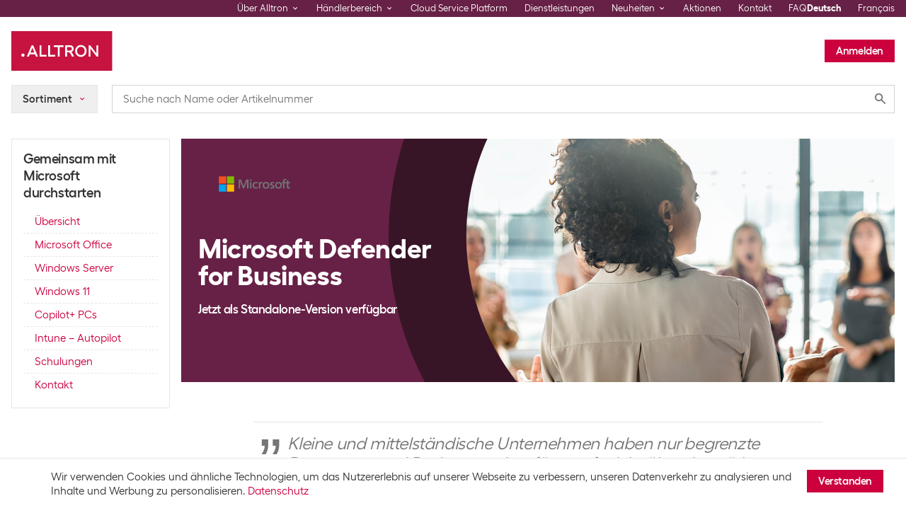

--- FILE ---
content_type: application/javascript
request_url: https://i.alltron.ch/utag/competec/competec-spa/prod/utag.61.js?utv=ut4.49.202512020927
body_size: 1793
content:
//tealium universal tag - utag.61 ut4.0.202601201605, Copyright 2026 Tealium.com Inc. All Rights Reserved.
window.ScarabQueue=window.ScarabQueue||[];try{(function(id,loader){var u={};utag.o[loader].sender[id]=u;if(utag===undefined){utag={};}
if(utag.ut===undefined){utag.ut={};}
if(utag.ut.loader===undefined){u.loader=function(o){var a,b,c,l;a=document;if(o.type==="iframe"){b=a.createElement("iframe");b.setAttribute("height","1");b.setAttribute("width","1");b.setAttribute("style","display:none");b.setAttribute("src",o.src);}else if(o.type==="img"){utag.DB("Attach img: "+o.src);b=new Image();b.src=o.src;return;}else{b=a.createElement("script");b.language="javascript";b.type="text/javascript";b.async=1;b.charset="utf-8";b.src=o.src;}
if(o.id){b.id=o.id;}
if(typeof o.cb==="function"){if(b.addEventListener){b.addEventListener("load",function(){o.cb();},false);}else{b.onreadystatechange=function(){if(this.readyState==="complete"||this.readyState==="loaded"){this.onreadystatechange=null;o.cb();}};}}
l=o.loc||"head";c=a.getElementsByTagName(l)[0];if
(c){utag.DB("Attach to "+l+": "+o.src);if(l==="script"){c.parentNode.insertBefore(b,c);}else{c.appendChild(b);}}};}else{u.loader=utag.ut.loader;}
u.ev={'view':1,'link':1};u.initialized=false;u.map={"toolEmarsys_merchantId":"merchant_id","user_email":"user_email","prod_id":"prod_id","order_id":"order_id","firstProd_cat_hierarchy":"page_category","prod_action":"prod_action","cart_content":"cart_content","firstProd_action":"event_type","prod_quan":"prod_quan","prod_priceTotal":"prod_priceTotal","ut.env":"testMode","user_loggedin":"user_loggedin","user_isStaff":"user_isStaff","tealium_timestamp_local":"tealium_timestamp_local","url_full":"url_full"};u.extend=[function(a,b){try{if(1){try{if(TMSHelper.populated(b["platform"])){var emarsysMerchantIdDict={'brack.ch_main':'1300366CBDED2C75','brack.ch_competec-spa':'156D8AC91B0F7B95','jamei.ch_competec-spa':'138FF6A7A06542D3','alltron.ch_competec-spa':'195194F755C03872'}
b["toolEmarsys_merchantId"]=emarsysMerchantIdDict[b["platform"]+"_"+b["ut.profile"]];}
if(TMSHelper.populated(b["firstProd_action"])){var pa=b["firstProd_action"];if(pa==="detail"){b["firstProd_action"]="view";}else if(b.page_type&&b.page_type.search(/^(LowerLevel|)Category/)!==-1&&a==="link"){b["firstProd_action"]="category";}else if(pa==="purchase"){b["firstProd_action"]="purchase";}}}catch(e){TMSHelper.errorHandler(e,"generating Emarsys prod_action, UID 208","js_error",b);}}}catch(e){utag.DB(e)}},function(a,b){try{if(1){if(!b["bdTeal_falsePositive"]){if(b["abort_hit"]){return false;}}}}catch(e){utag.DB(e)}}];u.send=function(a,b){if(u.ev[a]||u.ev.all!==undefined){var c,d,e,f,i;u.data={"merchant_id":"","base_url":"//cdn.scarabresearch.com/js/MERCHANT_ID/scarab-v2.js"};for(c=0;c<u.extend.length;c++){try{d=u.extend[c](a,b);if(d==false)return}catch(e){if(typeof utag_err!='undefined'){utag_err.push({e:'extension error:'+e,s:utag.cfg.path+'utag.'+id+'.js',l:c,t:'ex'})}}};for(d in utag.loader.GV(u.map))
{if(b[d]!==undefined&&b[d]!==""){e=u.map[d].split(",");for(f=0;f<e.length;f++){u.data[e[f]]=b[d];}}}
if(u.data.merchant_id){u.data.base_url=u.data.base_url.replace("MERCHANT_ID",u.data.merchant_id);}else{TMSHelper.errorHandler("Required parameter 'merchant_id' is not defined","Error in Emarsys Tag");return false;}
u.loader_cb=function(){try{u.initialized=true;if(u.data.testMode!=="prod"){ScarabQueue.push(['testMode']);}
ScarabQueue.push(["tag","user_attributes",{user_loggedin:u.data.user_loggedin,user_isStaff:u.data.user_isStaff||"n",date:u.data.tealium_timestamp_local,event_type:u.data.event_type||"undefined",url_full:u.data.url_full}]);if(u.data.user_email){ScarabQueue.push(['setCustomerId',u.data.user_email]);}
var cart=[];if(TMSHelper.populated(u.data.cart_content)&&TMSHelper.populated(u.data.cart_content.prod_id)){var cc=u.data.cart_content;for(var i=0;i<cc.prod_id.length;i++){try{cart.push({item:cc.prod_id[i],quantity:parseInt(cc.prod_quan[i]),price:parseFloat(cc.prod_priceTotal[i])});}catch(e){TMSHelper.console("problem generating cart product price for Emarsys");}}}
if(u.data.event_type){if(u.data.event_type==="view"){if(TMSHelper.populated(u.data.prod_id)){ScarabQueue.push(['view',u.data.prod_id[0]]);}}else if(u.data.event_type==="category"){u.data.page_category=TMSHelper.cleanProdVars([u.data.page_category]).toString();ScarabQueue.push(['category',u.data.page_category]);}}
if(u.data.event_type==="purchase"&&u.data.order_id&&TMSHelper.populated(u.data.prod_id)){var order_items=[];for(var i=0;i<u.data.prod_id.length;i++){order_items.push({"item":u.data.prod_id[i],"quantity":parseInt(u.data.prod_quan[i]),"price":parseFloat(u.data.prod_priceTotal[i])});}
var order={"orderId":u.data.order_id,"items":order_items};ScarabQueue.push(['cart',[]]);ScarabQueue.push(['purchase',order]);}else{ScarabQueue.push(['cart',cart]);}
ScarabQueue.push(['go']);}catch(e){TMSHelper.errorHandler(e,"Error in Emarsys Tag");}};if(!u.initialized){u.loader({"type":"script","src":u.data.base_url,"cb":u.loader_cb,"loc":"script","id":'utag_61'});}else{u.loader_cb();}}};utag.o[loader].loader.LOAD(id);})("61","competec.competec-spa");}catch(error){utag.DB(error);}
